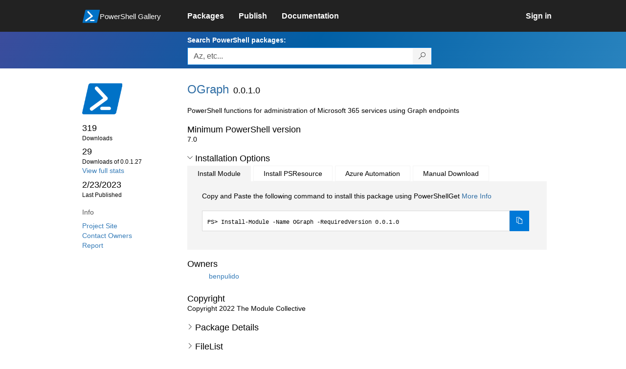

--- FILE ---
content_type: text/html; charset=utf-8
request_url: https://www.powershellgallery.com/packages/OGraph/0.0.1.0
body_size: 53160
content:
<!DOCTYPE html>
<html lang="en">
<head>
    <meta charset="utf-8" />
    <meta http-equiv="X-UA-Compatible" content="IE=edge">
    <meta name="viewport" content="width=device-width, initial-scale=1">
    
        <meta property="fb:app_id" content="1574881259485348" />

    <meta name="twitter:card" content="summary">
    <meta name="twitter:site" content="@nuget">

    <meta property="og:title" content="OGraph 0.0.1.0" />
    <meta property="og:type" content="nugetgallery:package" />
    <meta property="og:url" content="https://powershellgallery.com/packages/OGraph/" />
    <meta property="og:description" content="PowerShell functions for administration of Microsoft 365 services using Graph endpoints" />
    <meta property="og:determiner" content="a" />
    <meta property="og:image" content="https://powershellgallery.com/Content/Images/Branding/PackageDefaultIcon.png" />
    <meta name="document_id" content="OGraph" />


    


    <title>
        PowerShell Gallery
        | OGraph 0.0.1.0
    </title>

    <link href="/favicon.ico" rel="shortcut icon" type="image/x-icon" />
        <link title="https://www.powershellgallery.com" type="application/opensearchdescription+xml" href="/opensearch.xml" rel="search">

    <link href="/Content/gallery/css/site.min.css?v=N-FMpZ9py63ZO32Sjay59lx-8krWdY3bkLtzeZMpb8w1" rel="stylesheet"/>

    <link href="/Content/gallery/css/branding.css?v=1.2" rel="stylesheet"/>



    <!-- HTML5 shim and Respond.js for IE8 support of HTML5 elements and media queries -->
    <!-- WARNING: Respond.js doesn't work if you view the page via file:// -->
    <!--[if lt IE 9]>
      <script src="https://oss.maxcdn.com/html5shiv/3.7.3/html5shiv.min.js"></script>
      <script src="https://oss.maxcdn.com/respond/1.4.2/respond.min.js"></script>
    <![endif]-->

    

    
    
    
                <!-- Telemetry -->
            <script type="text/javascript">
                var appInsights = window.appInsights || function (config) {
                    function s(config) {
                        t[config] = function () {
                            var i = arguments;
                            t.queue.push(function () { t[config].apply(t, i) })
                        }
                    }

                    var t = { config: config }, r = document, f = window, e = "script", o = r.createElement(e), i, u;
                    for (o.src = config.url || "//az416426.vo.msecnd.net/scripts/a/ai.0.js", r.getElementsByTagName(e)[0].parentNode.appendChild(o), t.cookie = r.cookie, t.queue = [], i = ["Event", "Exception", "Metric", "PageView", "Trace"]; i.length;) s("track" + i.pop());
                    return config.disableExceptionTracking || (i = "onerror", s("_" + i), u = f[i], f[i] = function (config, r, f, e, o) {
                        var s = u && u(config, r, f, e, o);
                        return s !== !0 && t["_" + i](config, r, f, e, o), s
                    }), t
                }({
                    instrumentationKey: '50d4abc3-17d3-4a1b-8361-2d1e9ca8f6d5',
                    samplingPercentage: 100
                });

                window.appInsights = appInsights;
                appInsights.trackPageView();
            </script>

        <script type="text/javascript">

        window.addEventListener('DOMContentLoaded', () => {
            const tabs = document.querySelectorAll('[role="tab"]');
            const tabList = document.querySelector('[role="tablist"]');

            // Add a click event handler to each tab
            tabs.forEach((tab) => {
                tab.addEventListener('click', changeTabs);
            });

            // Enable arrow navigation between tabs in the tab list
            let tabFocus = 0;

            tabList?.addEventListener('keydown', (e) => {
                // Move right
                if (e.keyCode === 39 || e.keyCode === 37) {
                    tabs[tabFocus].setAttribute('tabindex', -1);
                    if (e.keyCode === 39) {
                        tabFocus++;
                        // If we're at the end, go to the start
                        if (tabFocus >= tabs.length) {
                            tabFocus = 0;
                        }
                        // Move left
                    } else if (e.keyCode === 37) {
                        tabFocus--;
                        // If we're at the start, move to the end
                        if (tabFocus < 0) {
                            tabFocus = tabs.length - 1;
                        }
                    }

                    tabs[tabFocus].setAttribute('tabindex', 0);
                    tabs[tabFocus].focus();
                }
            });
        });

        function changeTabs(e) {
            const target = e.target;
            const parent = target.parentNode;
            const grandparent = parent.parentNode;

            // Remove all current selected tabs
            parent
                .querySelectorAll('[aria-selected="true"]')
                .forEach((t) => t.setAttribute('aria-selected', false));

            // Set this tab as selected
            target.setAttribute('aria-selected', true);

            // Hide all tab panels
            grandparent
                .querySelectorAll('[role="tabpanel"]')
                .forEach((p) => p.setAttribute('hidden', true));

            // Show the selected panel
            grandparent.parentNode
                .querySelector(`#${target.getAttribute('aria-controls')}`)
                .removeAttribute('hidden');
        }
    </script>

</head>
<body>
    





<nav class="navbar navbar-inverse">
    <div class="container">
        <div class="row">
            <div class="col-sm-12 text-center">
                <a href="#" id="skipToContent" class="showOnFocus" title="Skip To Content">Skip To Content</a>
            </div>
        </div>
        <div class="row">
            <div class="col-sm-offset-1 col-sm-2">
                <div class="navbar-header">
                    <a href="/" class="nvabar-header-aLink">
                        <div class="navbar-logo-container">
                            <img class="navbar-logo img-responsive" alt="PowerShell Gallery Home"
                             src="/Content/Images/Branding/psgallerylogo.svg"
                                 onerror="this.src='https://powershellgallery.com/Content/Images/Branding/psgallerylogo-whiteinlay.png'; this.onerror = null;"
 />
                            <p class="navbar-logo-text">PowerShell Gallery</p>
                        </div>
                    </a>
                    <button type="button" class="navbar-toggle collapsed" data-toggle="collapse" data-target="#navbar" aria-controls="navbar" title="Open Main Menu and profile dropdown">
                        <span class="sr-only">Toggle navigation</span>
                        <span class="icon-bar"></span>
                        <span class="icon-bar"></span>
                        <span class="icon-bar"></span>
                    </button>
                </div>
            </div>
            <div class="col-sm-12 col-md-8 special-margin-left">
                <div id="navbar" class="navbar-collapse collapse" aria-label="Navigation Bar">
                    <table>
                        <tr>
                            <td colspan="3">
                                <ul class="nav navbar-nav" role="list">
                                        <li class="">
        <a role="link" href="/packages" target="" aria-label="Packages">
            <span aria-hidden="true">Packages</span>
        </a>
    </li>

                                        <li class="">
        <a role="link" href="/packages/manage/upload" target="" aria-label="Publish">
            <span aria-hidden="true">Publish</span>
        </a>
    </li>

                                                                            <li class="">
        <a role="link" href="https://go.microsoft.com/fwlink/?LinkID=825202&amp;clcid=0x409" target="_blank" aria-label="Documentation">
            <span aria-hidden="true">Documentation</span>
        </a>
    </li>

                                </ul>
                            </td>
                            <td colspan="1" class="td-align-topright">
                                    <div class="nav navbar-nav navbar-right">
    <li class="">
        <a role="link" href="/users/account/LogOn?returnUrl=%2Fpackages%2FOGraph%2F0.0.1.0" target="" aria-label="Sign in">
            <span aria-hidden="true">Sign in</span>
        </a>
    </li>
                                    </div>
                            </td>
                        </tr>
                    </table>
                </div>
            </div>
        </div>
    </div>

        <div class="container-fluid search-container">
            <div class="row" id="search-row">
                <form aria-label="Package search bar" action="/packages" method="get">
                    <div class="container">
                        <div class="row">
                            <div class="col-sm-offset-1 col-sm-2"></div>
                            <div class="col-sm-12 col-md-8">
                                <div class="form-group special-margin-left">
                                    <label for="search">Search PowerShell packages:</label>
<div class="input-group"  role="presentation">
    <input name="q" type="text" class="form-control ms-borderColor-blue search-box" id="search" aria-label="Enter packages to search, use the arrow keys to autofill."
           placeholder="Az, etc..." autocomplete="on"
           value=""
           />
    <span class="input-group-btn">
        <button class="btn btn-default btn-search ms-borderColor-blue ms-borderColor-blue--hover" type="submit"
                title="Search PowerShell packages" aria-label="Search PowerShell packages">
            <span class="ms-Icon ms-Icon--Search" aria-hidden="true"></span>
        </button>
    </span>
</div>

                                    <div id="autocomplete-results-container" class="text-left" tabindex="0"></div>

<script type="text/html" id="autocomplete-results-row">
    <!-- ko if: $data -->
    <!-- ko if: $data.PackageRegistration -->
    <div class="col-sm-4 autocomplete-row-id autocomplete-row-data">
        <span data-bind="attr: { id: 'autocomplete-result-id-' + $data.PackageRegistration.Id, title: $data.PackageRegistration.Id }, text: $data.PackageRegistration.Id"></span>
    </div>
    <div class="col-sm-4 autocomplete-row-downloadcount text-right autocomplete-row-data">
        <span data-bind="text: $data.DownloadCount + ' downloads'"></span>
    </div>
    <div class="col-sm-4 autocomplete-row-owners text-left autocomplete-row-data">
        <span data-bind="text: $data.OwnersString + ' '"></span>
    </div>
    <!-- /ko -->
    <!-- ko ifnot: $data.PackageRegistration -->
    <div class="col-sm-12 autocomplete-row-id autocomplete-row-data">
        <span data-bind="attr: { id: 'autocomplete-result-id-' + $data, title: $data  }, text: $data"></span>
    </div>
    <!-- /ko -->
    <!-- /ko -->
</script>

<script type="text/html" id="autocomplete-results-template">
    <!-- ko if: $data.data.length > 0 -->
    <div data-bind="foreach: $data.data" id="autocomplete-results-list">
        <a data-bind="attr: { id: 'autocomplete-result-row-' + $data, href: '/packages/' + $data, title: $data }" tabindex="-1">
            <div data-bind="attr:{ id: 'autocomplete-container-' + $data }" class="autocomplete-results-row">
            </div>
        </a>
    </div>
    <!-- /ko -->
</script>

                                </div>
                            </div>
                        </div>
                    </div>
                </form>
            </div>
        </div>
</nav>





    <div id="skippedToContent">
        





<section role="main" class="container main-container page-package-details">
    <div class="row">
        <aside class="col-sm-offset-1 col-sm-2 package-details-info" aria-label="Package Details Info">
            <h3 aria-hidden="true">
                <img class="package-icon img-responsive" aria-hidden="true" alt=""
                     src="https://powershellgallery.com/Content/Images/Branding/packageDefaultIcon.svg"
                         onerror="this.src='https://powershellgallery.com/Content/Images/Branding/packageDefaultIcon.png'; this.onerror = null;"
 />
            </h3>


            <ul class="list-unstyled ms-Icon-ul">

                <li class="package-details-info-main">
                    319
                    <br />
                    <text class="text-sideColumn">
                        Downloads
                    </text>
                </li>

                <li class="package-details-info-main">
                    29
                    <br />
                    <text class="text-sideColumn">
                        Downloads of 0.0.1.27
                    </text>
                </li>

                    <li>
                        <a href="/stats/packages/OGraph?groupby=Version">View full stats</a>
                    </li>

                <li class="package-details-info-main">
                    2/23/2023
                    <br />
                    <text class="text-sideColumn">Last Published</text>
                </li>

            </ul>


            <h3>Info</h3>

            <ul class="list-unstyled ms-Icon-ul">

                    <li>
                        <a href="https://github.com/themodulecollective/OGraph" data-track="outbound-project-url" rel="nofollow">
                            Project Site
                        </a>
                    </li>
                                <li>
                    <a href="/packages/OGraph/0.0.1.0/ContactOwners">Contact Owners</a>
                </li>
                    <li>
                        <a href="/packages/OGraph/0.0.1.0/ReportAbuse">
                            Report
                        </a>
                    </li>


                

            </ul>
        </aside>
        <article class="col-sm-12 col-md-8 package-details-main special-margin-left">
            <div class="package-title">
                <h1>
                    OGraph
                </h1>
                <h2>0.0.1.0</h2>

            </div>

                    <p>PowerShell functions for administration of Microsoft 365 services using Graph endpoints</p>

                <h2>Minimum PowerShell version</h2>
                <p>7.0</p>










                <h2>
                    <a href="#" data-toggle="collapse" data-target="#installation-options"
                       aria-controls="installation-options" id="show-installation-options" name="Installation Options">
                        <i class="ms-Icon ms-Icon--ChevronDown"
                           aria-hidden="false" name="Installation Options" title="Installation Options" role="button"></i>
                        <span>Installation Options</span>
                    </a>
                </h2>
                <div id="installation-options" class="installation-options panel-collapse collapse in">
                    <div class="install-tabs">
                        <ul class="nav nav-tabs" role="tablist">

    <li role="presentation" class="active">
        <a href="#install-item"
           aria-selected="true"
           aria-controls="install-item" role="tab" data-toggle="tab"
           tabindex="0">
            Install Module
        </a>
    </li>
    <li role="presentation" class="">
        <a href="#install-psresource"
           aria-selected="false"
           aria-controls="install-psresource" role="tab" data-toggle="tab"
           tabindex="-1">
            Install PSResource
        </a>
    </li>
    <li role="presentation" class="">
        <a href="#azure-automation"
           aria-selected="false"
           aria-controls="azure-automation" role="tab" data-toggle="tab"
           tabindex="-1">
            Azure Automation
        </a>
    </li>
    <li role="presentation" class="">
        <a href="#manual-download"
           aria-selected="false"
           aria-controls="manual-download" role="tab" data-toggle="tab"
           tabindex="-1">
            Manual Download
        </a>
    </li>
                        </ul>
                        <div class="tab-content">

    <div role="tabpanel" class="tab-pane active" id="install-item" tabindex="0">
        <p>Copy and Paste the following command to install this package using PowerShellGet <a href='https://aka.ms/InstallModule' aria-label='Click here for more information on how to install this package using PowerShellGet.'>More Info</a></p>
        <div>
                <div class="install-script visible" id="install-item-text">
                    <span>
                        Install-Module -Name OGraph -RequiredVersion 0.0.1.0
                    </span>
                </div>
                <div class="copy-button visible" aria-live="assertive">
                    <button id="install-item-button" class="btn btn-default ms-bgColor-blue ms-borderColor-blue" type="button"
                            data-toggle="popover" data-placement="bottom" data-content="Copied."
                            aria-label="Copy the Install Module command" aria-live="assertive">
                        <span class="ms-Icon ms-Icon--Copy ms-fontColor-white"></span>
                    </button>
                    <div role="button" aria-label="copied" aria-live="assertive"></div>
                </div>


        </div>
    </div>
    <div role="tabpanel" class="tab-pane " id="install-psresource" tabindex="0">
        <p>Copy and Paste the following command to install this package using Microsoft.PowerShell.PSResourceGet <a href='https://aka.ms/InstallPSResource' aria-label='Click here for more information on how to install this package using PowerShellGet.'>More Info</a></p>
        <div>

                <div class="install-script visible" id="install-psresource-text">
                    <span>
                        Install-PSResource -Name OGraph -Version 0.0.1.0
                    </span>
                </div>
                <div class="copy-button visible" aria-live="assertive">
                    <button id="install-psresource-button" class="btn btn-default ms-bgColor-blue ms-borderColor-blue" type="button"
                            data-toggle="popover" data-placement="bottom" data-content="Copied."
                            aria-label="Copy the Install PSResource command" aria-live="assertive">
                        <span class="ms-Icon ms-Icon--Copy ms-fontColor-white"></span>
                    </button>
                    <div role="button" aria-label="copied" aria-live="assertive"></div>
                </div>

        </div>
    </div>
    <div role="tabpanel" class="tab-pane " id="azure-automation" tabindex="0">
        <p>You can deploy this package directly to Azure Automation. Note that deploying packages with dependencies will deploy all the dependencies to Azure Automation. <a href='https://aka.ms/PSGalleryToAzureAutomation' aria-label='Click here to learn more about how to deploy this package to Azure Automation.'>Learn More</a></p>
        <div>


<button id="DeployToAzureAutomation_Button" type="button" title="Deploy this module to Azure Automation." onclick="window.open('/packages/OGraph/0.0.1.0/DeployItemToAzureAutomation?itemType=PSModule&requireLicenseAcceptance=False', target='_blank')">Deploy to Azure Automation</button>        </div>
    </div>
    <div role="tabpanel" class="tab-pane " id="manual-download" tabindex="0">
        <p>Manually download the .nupkg file to your system's default download location. Note that the file won't be unpacked, and won't include any dependencies. <a href='https://aka.ms/psgallery-manualdownload' aria-label='Click here to learn more about how to manually download a raw nupkg file.'>Learn More</a></p>
        <div>


<button id="DownloadNupkg_Button" type="button" title="Download the raw nupkg file" onclick="location.href='https://www.powershellgallery.com/api/v2/package/OGraph/0.0.1.0'">Download the raw nupkg file</button>        </div>
    </div>
                        </div>
                    </div>
                </div>

                    <h2>Owners</h2>
                    <ul class="list-unstyled owner-list">
                                <li>
                                        <a href="/profiles/benpulido" title="benpulido"><img src="https://secure.gravatar.com/avatar/36a4ddddef12e5634d258dd582fc4791?s=64&amp;r=g&amp;d=blank" class="owner-image" height="32" title="benpulido" width="32" alt="gravatar" /></a>
                                    <a href="/profiles/benpulido" title="benpulido">
                                        benpulido
                                    </a>
                                </li>
                    </ul>
                    <h2>Copyright</h2>
                    <p>Copyright 2022 The Module Collective</p>
                <!--  Requires License Acceptance  -->

            <!--Full Item Details-->
                <h2>
                    <a href="#" data-toggle="collapse" data-target="#full-item-details"
                       aria-controls="full-item-details"
                       id="show-full-item-details">
                        <i class="ms-Icon ms-Icon--ChevronRight"
                           aria-hidden="false"></i>
                        <span>Package Details</span>
                    </a>
                </h2>
                <div id="full-item-details" class="panel-collapse collapse full-item-details">
                    <h3 class="h3-collapse-in">Author(s)</h3>
                    <ul class="list-unstyled owner-list content-collapse-in">
                        <li>Ben Pulido Mike Campbell</li>
                    </ul>

                            <h3 class="h3-collapse-in">Tags</h3>
        <p class="content-collapse-in">
                <a href="/packages?q=Tags%3A%22Microsoft%22" class="tag">Microsoft</a>
                <a href="/packages?q=Tags%3A%22Graph%22" class="tag">Graph</a>
                <a href="/packages?q=Tags%3A%22Office365%22" class="tag">Office365</a>
                <a href="/packages?q=Tags%3A%22PowerShell%22" class="tag">PowerShell</a>
                <a href="/packages?q=Tags%3A%22AzureAD%22" class="tag">AzureAD</a>
        </p>

                    
                            <h3 class="h3-collapse-in">Functions</h3>
        <p class="content-collapse-in">
                <a href="/packages?q=Functions%3A%22Connect-OGGraph%22" class="tag">Connect-OGGraph</a>
                <a href="/packages?q=Functions%3A%22Get-OGGroup%22" class="tag">Get-OGGroup</a>
                <a href="/packages?q=Functions%3A%22Get-OGGroupLicense%22" class="tag">Get-OGGroupLicense</a>
                <a href="/packages?q=Functions%3A%22Get-OGGroupLicenseReport%22" class="tag">Get-OGGroupLicenseReport</a>
                <a href="/packages?q=Functions%3A%22Get-OGReadableSku%22" class="tag">Get-OGReadableSku</a>
                <a href="/packages?q=Functions%3A%22Get-OGSku%22" class="tag">Get-OGSku</a>
                <a href="/packages?q=Functions%3A%22Get-OGUserSku%22" class="tag">Get-OGUserSku</a>
                <a href="/packages?q=Functions%3A%22Set-OGGraphVersion%22" class="tag">Set-OGGraphVersion</a>
        </p>

                    
                    
                    
                            <h3 class="h3-collapse-in">PSEditions</h3>
        <p class="content-collapse-in">
                <a href="/packages?q=Tags%3A%22PSEdition_Core%22" class="tag">Core</a>
                <a href="/packages?q=Tags%3A%22PSEdition_Desktop%22" class="tag">Desktop</a>
        </p>

                    

                        <h3 class="h3-collapse-in">Dependencies</h3>
                            <ul class="list-unstyled dependency-groups content-collapse-in" id="dependency-groups">
                                    <li>
                                        <ul class="list-unstyled">
                                                <li>
                                                        <a href="/packages/Microsoft.Graph.Authentication/">Microsoft.Graph.Authentication</a>
                                                        <span></span>
                                                </li>
                                        </ul>
                                    </li>
                            </ul>

                </div>

            <!--  FileList  -->
                <h2>
                    <a href="#" data-toggle="collapse" data-target="#file-lists"
                       aria-controls="file-lists"
                       id="show-file-lists">
                        <i class="ms-Icon ms-Icon--ChevronRight"
                           aria-hidden="false"></i>
                        <span>FileList</span>
                    </a>
                </h2>
                    <p>
                        <ul class="list-styled panel-collapse collapse file-lists content-collapse-in tab-content" id="file-lists">

                                     <li aria-label="OGraph.nuspec 1 of 6">
                                        OGraph.nuspec
                                    </li>
                                     <li aria-label="README.md 2 of 6">
                                        README.md
                                    </li>
                                     <li aria-label="LICENSE 3 of 6">
                                        LICENSE
                                    </li>
                                    <li aria-label="OGraph.psd1 4 of 6">
                                        <a href="/packages/OGraph/0.0.1.0/Content/OGraph.psd1" title="File content for OGraph.psd1">OGraph.psd1</a>
                                    </li>
                                    <li aria-label="OGraph.psm1 5 of 6">
                                        <a href="/packages/OGraph/0.0.1.0/Content/OGraph.psm1" title="File content for OGraph.psm1">OGraph.psm1</a>
                                    </li>
                                     <li aria-label="ReleaseNotes.md 6 of 6">
                                        ReleaseNotes.md
                                    </li>
                        </ul>
                    </p>

            <!--Making this condition false so as to never enter this code block. 'if (false)' below needs to be replaced with 'if (!Model.Deleted)' whenever we are ready-->
            

            <h2>
                <a href="#" data-toggle="collapse" data-target="#version-history"
                    aria-controls="version-history" id="show-version-history" name="Version History">
                    <i class="ms-Icon ms-Icon--ChevronDown" aria-hidden="false" name="Version History" title= "Version History" role="button"></i>
                    <span>Version History</span>
                </a>
            </h2>
            <div class="version-history panel-collapse collapse in col-xs-12 col-sm-12" id="version-history">
                <table class="table borderless content-collapse-in" id = "Version History" name = "Version History">
                    <thead>
                        <tr>
                            <th>Version</th>
                            <th>Downloads</th>
                            <th>Last updated</th>
                        </tr>
                    </thead>
                    <tbody class="no-border">

                                <tr>
                                    <td>
                                        <a href="/packages/OGraph/0.0.1.27">
                                            <b>
                                                0.0.1.27
                                            </b>
                                        </a>
                                    </td>
                                    <td>
                                        29
                                    </td>
                                    <td>
                                        <span data-datetime="2025-02-11T21:28:20.2530000">2/11/2025</span>
                                    </td>
                                </tr>
                                <tr>
                                    <td>
                                        <a href="/packages/OGraph/0.0.1.26">
                                            <b>
                                                0.0.1.26
                                            </b>
                                        </a>
                                    </td>
                                    <td>
                                        22
                                    </td>
                                    <td>
                                        <span data-datetime="2024-10-08T20:15:42.2030000">10/8/2024</span>
                                    </td>
                                </tr>
                                <tr>
                                    <td>
                                        <a href="/packages/OGraph/0.0.1.25">
                                            <b>
                                                0.0.1.25
                                            </b>
                                        </a>
                                    </td>
                                    <td>
                                        5
                                    </td>
                                    <td>
                                        <span data-datetime="2024-10-08T15:01:14.0130000">10/8/2024</span>
                                    </td>
                                </tr>
                                <tr>
                                    <td>
                                        <a href="/packages/OGraph/0.0.1.24">
                                            <b>
                                                0.0.1.24
                                            </b>
                                        </a>
                                    </td>
                                    <td>
                                        5
                                    </td>
                                    <td>
                                        <span data-datetime="2024-10-08T13:52:53.0470000">10/8/2024</span>
                                    </td>
                                </tr>
                                <tr>
                                    <td>
                                        <a href="/packages/OGraph/0.0.1.23">
                                            <b>
                                                0.0.1.23
                                            </b>
                                        </a>
                                    </td>
                                    <td>
                                        8
                                    </td>
                                    <td>
                                        <span data-datetime="2024-10-03T18:05:04.9570000">10/3/2024</span>
                                    </td>
                                </tr>
        </tbody><tbody class="no-border collapse in" id="hidden-versions">
                                <tr>
                                    <td>
                                        <a href="/packages/OGraph/0.0.1.22">
                                            <b>
                                                0.0.1.22
                                            </b>
                                        </a>
                                    </td>
                                    <td>
                                        9
                                    </td>
                                    <td>
                                        <span data-datetime="2024-10-01T11:13:36.1330000">10/1/2024</span>
                                    </td>
                                </tr>
                                <tr>
                                    <td>
                                        <a href="/packages/OGraph/0.0.1.21">
                                            <b>
                                                0.0.1.21
                                            </b>
                                        </a>
                                    </td>
                                    <td>
                                        7
                                    </td>
                                    <td>
                                        <span data-datetime="2024-09-26T21:38:14.7030000">9/26/2024</span>
                                    </td>
                                </tr>
                                <tr>
                                    <td>
                                        <a href="/packages/OGraph/0.0.1.20">
                                            <b>
                                                0.0.1.20
                                            </b>
                                        </a>
                                    </td>
                                    <td>
                                        10
                                    </td>
                                    <td>
                                        <span data-datetime="2024-09-19T02:22:50.4400000">9/19/2024</span>
                                    </td>
                                </tr>
                                <tr>
                                    <td>
                                        <a href="/packages/OGraph/0.0.1.19">
                                            <b>
                                                0.0.1.19
                                            </b>
                                        </a>
                                    </td>
                                    <td>
                                        8
                                    </td>
                                    <td>
                                        <span data-datetime="2024-09-18T19:38:08.6070000">9/18/2024</span>
                                    </td>
                                </tr>
                                <tr>
                                    <td>
                                        <a href="/packages/OGraph/0.0.1.18">
                                            <b>
                                                0.0.1.18
                                            </b>
                                        </a>
                                    </td>
                                    <td>
                                        8
                                    </td>
                                    <td>
                                        <span data-datetime="2024-09-16T21:57:26.3900000">9/16/2024</span>
                                    </td>
                                </tr>
                                <tr>
                                    <td>
                                        <a href="/packages/OGraph/0.0.1.15">
                                            <b>
                                                0.0.1.15
                                            </b>
                                        </a>
                                    </td>
                                    <td>
                                        8
                                    </td>
                                    <td>
                                        <span data-datetime="2024-09-11T16:02:49.3800000">9/11/2024</span>
                                    </td>
                                </tr>
                                <tr>
                                    <td>
                                        <a href="/packages/OGraph/0.0.1.14">
                                            <b>
                                                0.0.1.14
                                            </b>
                                        </a>
                                    </td>
                                    <td>
                                        10
                                    </td>
                                    <td>
                                        <span data-datetime="2024-07-27T03:00:09.1430000">7/27/2024</span>
                                    </td>
                                </tr>
                                <tr>
                                    <td>
                                        <a href="/packages/OGraph/0.0.1.13">
                                            <b>
                                                0.0.1.13
                                            </b>
                                        </a>
                                    </td>
                                    <td>
                                        7
                                    </td>
                                    <td>
                                        <span data-datetime="2024-07-27T02:25:57.4770000">7/27/2024</span>
                                    </td>
                                </tr>
                                <tr>
                                    <td>
                                        <a href="/packages/OGraph/0.0.1.12">
                                            <b>
                                                0.0.1.12
                                            </b>
                                        </a>
                                    </td>
                                    <td>
                                        8
                                    </td>
                                    <td>
                                        <span data-datetime="2024-07-26T17:44:56.2400000">7/26/2024</span>
                                    </td>
                                </tr>
                                <tr>
                                    <td>
                                        <a href="/packages/OGraph/0.0.1.11">
                                            <b>
                                                0.0.1.11
                                            </b>
                                        </a>
                                    </td>
                                    <td>
                                        23
                                    </td>
                                    <td>
                                        <span data-datetime="2023-09-19T23:05:48.7830000">9/19/2023</span>
                                    </td>
                                </tr>
                                <tr>
                                    <td>
                                        <a href="/packages/OGraph/0.0.1.10">
                                            <b>
                                                0.0.1.10
                                            </b>
                                        </a>
                                    </td>
                                    <td>
                                        10
                                    </td>
                                    <td>
                                        <span data-datetime="2023-09-07T20:48:58.0600000">9/7/2023</span>
                                    </td>
                                </tr>
                                <tr>
                                    <td>
                                        <a href="/packages/OGraph/0.0.1.9">
                                            <b>
                                                0.0.1.9
                                            </b>
                                        </a>
                                    </td>
                                    <td>
                                        9
                                    </td>
                                    <td>
                                        <span data-datetime="2023-09-07T20:38:35.0530000">9/7/2023</span>
                                    </td>
                                </tr>
                                <tr>
                                    <td>
                                        <a href="/packages/OGraph/0.0.1.8">
                                            <b>
                                                0.0.1.8
                                            </b>
                                        </a>
                                    </td>
                                    <td>
                                        9
                                    </td>
                                    <td>
                                        <span data-datetime="2023-09-07T18:48:43.9170000">9/7/2023</span>
                                    </td>
                                </tr>
                                <tr>
                                    <td>
                                        <a href="/packages/OGraph/0.0.1.7">
                                            <b>
                                                0.0.1.7
                                            </b>
                                        </a>
                                    </td>
                                    <td>
                                        9
                                    </td>
                                    <td>
                                        <span data-datetime="2023-09-05T17:49:56.7070000">9/5/2023</span>
                                    </td>
                                </tr>
                                <tr>
                                    <td>
                                        <a href="/packages/OGraph/0.0.1.6">
                                            <b>
                                                0.0.1.6
                                            </b>
                                        </a>
                                    </td>
                                    <td>
                                        9
                                    </td>
                                    <td>
                                        <span data-datetime="2023-09-05T15:59:14.1070000">9/5/2023</span>
                                    </td>
                                </tr>
                                <tr>
                                    <td>
                                        <a href="/packages/OGraph/0.0.1.5">
                                            <b>
                                                0.0.1.5
                                            </b>
                                        </a>
                                    </td>
                                    <td>
                                        13
                                    </td>
                                    <td>
                                        <span data-datetime="2023-08-03T00:36:30.6600000">8/3/2023</span>
                                    </td>
                                </tr>
                                <tr>
                                    <td>
                                        <a href="/packages/OGraph/0.0.1.4">
                                            <b>
                                                0.0.1.4
                                            </b>
                                        </a>
                                    </td>
                                    <td>
                                        12
                                    </td>
                                    <td>
                                        <span data-datetime="2023-05-24T20:44:25.7800000">5/24/2023</span>
                                    </td>
                                </tr>
                                <tr>
                                    <td>
                                        <a href="/packages/OGraph/0.0.1.3">
                                            <b>
                                                0.0.1.3
                                            </b>
                                        </a>
                                    </td>
                                    <td>
                                        10
                                    </td>
                                    <td>
                                        <span data-datetime="2023-05-24T18:50:04.3430000">5/24/2023</span>
                                    </td>
                                </tr>
                                <tr>
                                    <td>
                                        <a href="/packages/OGraph/0.0.1.2">
                                            <b>
                                                0.0.1.2
                                            </b>
                                        </a>
                                    </td>
                                    <td>
                                        15
                                    </td>
                                    <td>
                                        <span data-datetime="2023-03-16T18:59:47.4600000">3/16/2023</span>
                                    </td>
                                </tr>
                                <tr>
                                    <td>
                                        <a href="/packages/OGraph/0.0.1.1">
                                            <b>
                                                0.0.1.1
                                            </b>
                                        </a>
                                    </td>
                                    <td>
                                        14
                                    </td>
                                    <td>
                                        <span data-datetime="2023-02-23T21:56:06.9930000">2/23/2023</span>
                                    </td>
                                </tr>
                                <tr>
                                    <td>
                                        <a href="/packages/OGraph/0.0.1.0">
                                            <b>
                                                0.0.1.0
                                                    (current version)
                                            </b>
                                        </a>
                                    </td>
                                    <td>
                                        12
                                    </td>
                                    <td>
                                        <span data-datetime="2023-02-23T21:11:44.8200000">2/23/2023</span>
                                    </td>
                                </tr>
                                <tr>
                                    <td>
                                        <a href="/packages/OGraph/0.0.0.3">
                                            <b>
                                                0.0.0.3
                                            </b>
                                        </a>
                                    </td>
                                    <td>
                                        12
                                    </td>
                                    <td>
                                        <span data-datetime="2023-02-07T23:08:14.8700000">2/7/2023</span>
                                    </td>
                                </tr>
                                <tr>
                                    <td>
                                        <a href="/packages/OGraph/0.0.0.2">
                                            <b>
                                                0.0.0.2
                                            </b>
                                        </a>
                                    </td>
                                    <td>
                                        9
                                    </td>
                                    <td>
                                        <span data-datetime="2023-02-05T00:51:24.8830000">2/5/2023</span>
                                    </td>
                                </tr>
                                <tr>
                                    <td>
                                        <a href="/packages/OGraph/0.0.0.1">
                                            <b>
                                                0.0.0.1
                                            </b>
                                        </a>
                                    </td>
                                    <td>
                                        9
                                    </td>
                                    <td>
                                        <span data-datetime="2023-02-04T23:58:01.5630000">2/4/2023</span>
                                    </td>
                                </tr>
                    </tbody>
                </table>
                    <a href="#" role="button" data-toggle="collapse" class="icon-link" data-target="#hidden-versions"
                       aria-controls="hidden-versions" id="show-hidden-versions">
                        <i class="ms-Icon ms-Icon--CalculatorSubtract" aria-hidden="true"></i>
                        <span>Show less</span>
                    </a>
            </div>
        </article>
        </div>
    </section>




    </div>
    <footer class="footer">
    <div class="container footer-container" >
        <div class="row">
            <div class="hidden-xs footer-heading">
            </div>
        </div>
        <div class="row">
            <div class="col-sm-offset-1 col-sm-1 footer-heading">
                <span><a href="/policies/Contact">Contact Us</a></span>
            </div>
            <div class="col-sm-1 footer-heading">
                <span><a href="/policies/Terms">Terms of Use</a></span>
            </div>
            <div class="col-sm-1 footer-heading">
                <span><a href="https://go.microsoft.com/fwlink/?LinkId=521839">Privacy Policy</a></span>
            </div>
            <div class="col-sm-1 footer-heading">
                <span><a href="https://aka.ms/psgallery-status/">Gallery Status</a></span>
            </div>
            <div class="col-sm-1 footer-heading">
                <span><a href="https://github.com/PowerShell/PowerShellGallery/issues">Feedback</a></span>
            </div>
            <div class="col-sm-1 footer-heading">
                <span><a href="https://aka.ms/PSGalleryPreviewFAQ">FAQs</a></span>
            </div>
            <div class="col-sm-4 footer-heading">
                <span class="footer-heading-last">&copy; 2026 Microsoft Corporation</span>
            </div>
        </div>  
    </div>
</footer>

    <script src="/Scripts/gallery/site.min.js?v=s-Nycwu4c-T9eVJC1tGlnrSh8SDtsEN_92Vs4B72tZk1"></script>

    


            <style type="text/css">
        #install-item .install-script span::before {    content: "PS> "}#install-psresource .install-script span::before {    content: "PS> "}#azure-automation .install-script span::before {    content: ""}#manual-download .install-script span::before {    content: ""}
            </style>

            <script type="text/javascript">
        var packageManagers = ["install-item","install-psresource","azure-automation","manual-download"];
            </script>

            <script src="/Scripts/gallery/page-display-package.min.js?v=4RfM17kSv_i_Hi5gfSWPClNnxLxtUvB__uOqa8P6tL41"></script>

        
</body>
</html>
